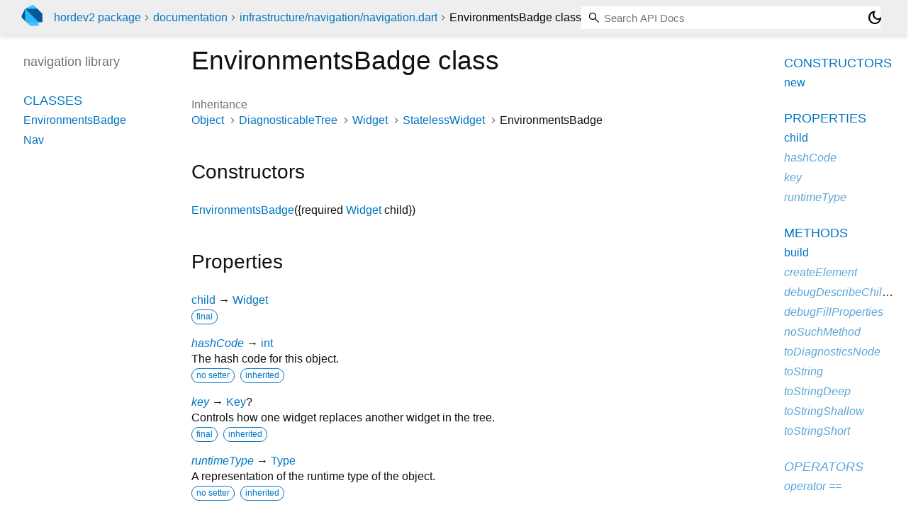

--- FILE ---
content_type: text/html; charset="utf-8"
request_url: https://pub.dev/documentation/hordev2/latest/infrastructure_navigation_navigation/EnvironmentsBadge-class.html
body_size: 3481
content:
<!DOCTYPE html>
<html lang="en"><head><script type="text/javascript" src="https://www.googletagmanager.com/gtm.js?id=GTM-MX6DBN9" async="async"></script><script type="text/javascript" src="/static/hash-a6jh3avn/js/gtm.js"></script><meta charset="utf-8"/><meta http-equiv="X-UA-Compatible" content="IE=edge"/><meta name="viewport" content="width=device-width, height=device-height, initial-scale=1, user-scalable=no"/><meta name="generator" content="made with love by dartdoc"/><meta name="description" content="API docs for the EnvironmentsBadge class from the navigation library, for the Dart programming language."/><title>EnvironmentsBadge class - navigation library - Dart API</title><link rel="canonical" href="https://pub.dev/documentation/hordev2/latest/infrastructure_navigation_navigation/EnvironmentsBadge-class.html"/><link rel="preconnect" href="https://fonts.gstatic.com"/><link rel="stylesheet" href="https://fonts.googleapis.com/css2?family=Roboto+Mono:ital,wght@0,300;0,400;0,500;0,700;1,400&amp;display=swap"/><link rel="stylesheet" href="https://fonts.googleapis.com/css2?family=Material+Symbols+Outlined:opsz,wght,FILL,GRAD@24,400,0,0"/><link rel="stylesheet" href="/static/hash-a6jh3avn/css/dartdoc.css"/><link rel="icon" href="/favicon.ico?hash=nk4nss8c7444fg0chird9erqef2vkhb8"/></head><body class="light-theme" data-base-href="../" data-using-base-href="false"><noscript><iframe src="https://www.googletagmanager.com/ns.html?id=GTM-MX6DBN9" height="0" width="0" style="display:none;visibility:hidden"></iframe></noscript><script src="/static/hash-a6jh3avn/js/dark-init.js"></script><div id="overlay-under-drawer"></div><header id="title"><span id="sidenav-left-toggle" class="material-symbols-outlined" role="button" tabindex="0">menu</span><a class="hidden-xs" href="/"><img src="/static/hash-a6jh3avn/img/dart-logo.svg" alt="" width="30" height="30" role="presentation" aria-label="Go to the landing page of pub.dev" style="height: 30px; margin-right: 1em;"/></a><ol class="breadcrumbs gt-separated dark hidden-xs"><li><a href="/packages/hordev2">hordev2 package</a></li><li><a href="../index.html">documentation</a></li><li><a href="../infrastructure_navigation_navigation/">infrastructure&#47;navigation&#47;navigation.dart</a></li><li class="self-crumb">EnvironmentsBadge class</li></ol><div class="self-name">EnvironmentsBadge class</div><form class="search navbar-right" role="search"><input id="search-box" class="form-control typeahead" type="text" placeholder="Loading search..." autocomplete="off"/></form><button id="theme-button" class="toggle" aria-label="Light and dark mode toggle" title="Toggle between light and dark mode"><span id="dark-theme-button" class="material-symbols-outlined" aria-hidden="true">dark_mode</span><span id="light-theme-button" class="material-symbols-outlined" aria-hidden="true">light_mode</span></button></header><main><div id="dartdoc-main-content" class="main-content" data-above-sidebar="infrastructure_navigation_navigation/infrastructure_navigation_navigation-library-sidebar.html" data-below-sidebar="infrastructure_navigation_navigation/EnvironmentsBadge-class-sidebar.html">
    <div>
<h1><span class="kind-class">EnvironmentsBadge</span> class 
 
</h1></div>

    


    <div>
      <dl class="dl-horizontal">
        
  <dt>Inheritance</dt>
  <dd>
    <ul class="gt-separated dark clazz-relationships">
      <li><a href="https://api.flutter.dev/flutter/dart-core/Object-class.html">Object</a></li>
        <li><a href="https://api.flutter.dev/flutter/foundation/DiagnosticableTree-class.html">DiagnosticableTree</a></li>
        <li><a href="https://api.flutter.dev/flutter/widgets/Widget-class.html">Widget</a></li>
        <li><a href="https://api.flutter.dev/flutter/widgets/StatelessWidget-class.html">StatelessWidget</a></li>
      <li>EnvironmentsBadge</li>
    </ul>
  </dd>

        
        


        
        


      </dl>
    </div>

    
  <div class="summary offset-anchor" id="constructors">
    <h2>Constructors</h2>
    <dl class="constructor-summary-list">
        <dt id="EnvironmentsBadge.new" class="callable">
          <span class="name"><a href="../infrastructure_navigation_navigation/EnvironmentsBadge/EnvironmentsBadge.html">EnvironmentsBadge</a></span><span class="signature">({<span class="parameter" id="-param-child"><span>required</span> <span class="type-annotation"><a href="https://api.flutter.dev/flutter/widgets/Widget-class.html">Widget</a></span> <span class="parameter-name">child</span></span>})</span>
        </dt>
        <dd>
          
        </dd>
    </dl>
  </div>
    
  <div class="summary offset-anchor" id="instance-properties">
    <h2>Properties</h2>
    <dl class="properties">
        <dt id="child" class="property">
  <span class="name"><a href="../infrastructure_navigation_navigation/EnvironmentsBadge/child.html">child</a></span>
  <span class="signature">→ <a href="https://api.flutter.dev/flutter/widgets/Widget-class.html">Widget</a></span>
  

</dt>
<dd>
  
  <div class="features"><span class="feature">final</span></div>

</dd>

        <dt id="hashCode" class="property inherited">
  <span class="name"><a href="https://api.flutter.dev/flutter/widgets/Widget/hashCode.html">hashCode</a></span>
  <span class="signature">→ <a href="https://api.flutter.dev/flutter/dart-core/int-class.html">int</a></span>
  

</dt>
<dd class="inherited">
  The hash code for this object.
  <div class="features"><span class="feature">no setter</span><span class="feature">inherited</span></div>

</dd>

        <dt id="key" class="property inherited">
  <span class="name"><a href="https://api.flutter.dev/flutter/widgets/Widget/key.html">key</a></span>
  <span class="signature">→ <a href="https://api.flutter.dev/flutter/foundation/Key-class.html">Key</a>?</span>
  

</dt>
<dd class="inherited">
  Controls how one widget replaces another widget in the tree.
  <div class="features"><span class="feature">final</span><span class="feature">inherited</span></div>

</dd>

        <dt id="runtimeType" class="property inherited">
  <span class="name"><a href="https://api.flutter.dev/flutter/dart-core/Object/runtimeType.html">runtimeType</a></span>
  <span class="signature">→ <a href="https://api.flutter.dev/flutter/dart-core/Type-class.html">Type</a></span>
  

</dt>
<dd class="inherited">
  A representation of the runtime type of the object.
  <div class="features"><span class="feature">no setter</span><span class="feature">inherited</span></div>

</dd>

    </dl>
  </div>

    
  <div class="summary offset-anchor" id="instance-methods">
    <h2>Methods</h2>
    <dl class="callables">
        <dt id="build" class="callable">
  <span class="name"><a href="../infrastructure_navigation_navigation/EnvironmentsBadge/build.html">build</a></span><span class="signature">(<wbr><span class="parameter" id="build-param-context"><span class="type-annotation"><a href="https://api.flutter.dev/flutter/widgets/BuildContext-class.html">BuildContext</a></span> <span class="parameter-name">context</span></span>)
    <span class="returntype parameter">→ <a href="https://api.flutter.dev/flutter/widgets/Widget-class.html">Widget</a></span>
  </span>
  

</dt>
<dd>
  Describes the part of the user interface represented by this widget.
  <div class="features"><span class="feature">override</span></div>

</dd>

        <dt id="createElement" class="callable inherited">
  <span class="name"><a href="https://api.flutter.dev/flutter/widgets/StatelessWidget/createElement.html">createElement</a></span><span class="signature">(<wbr>)
    <span class="returntype parameter">→ <a href="https://api.flutter.dev/flutter/widgets/StatelessElement-class.html">StatelessElement</a></span>
  </span>
  

</dt>
<dd class="inherited">
  Creates a <a href="https://api.flutter.dev/flutter/widgets/StatelessElement-class.html" rel="ugc">StatelessElement</a> to manage this widget's location in the tree.
  <div class="features"><span class="feature">inherited</span></div>

</dd>

        <dt id="debugDescribeChildren" class="callable inherited">
  <span class="name"><a href="https://api.flutter.dev/flutter/foundation/DiagnosticableTree/debugDescribeChildren.html">debugDescribeChildren</a></span><span class="signature">(<wbr>)
    <span class="returntype parameter">→ <a href="https://api.flutter.dev/flutter/dart-core/List-class.html">List</a><span class="signature">&lt;<wbr><span class="type-parameter"><a href="https://api.flutter.dev/flutter/foundation/DiagnosticsNode-class.html">DiagnosticsNode</a></span>&gt;</span></span>
  </span>
  

</dt>
<dd class="inherited">
  Returns a list of <a href="https://api.flutter.dev/flutter/foundation/DiagnosticsNode-class.html" rel="ugc">DiagnosticsNode</a> objects describing this node's
children.
  <div class="features"><span class="feature">inherited</span></div>

</dd>

        <dt id="debugFillProperties" class="callable inherited">
  <span class="name"><a href="https://api.flutter.dev/flutter/widgets/Widget/debugFillProperties.html">debugFillProperties</a></span><span class="signature">(<wbr><span class="parameter" id="debugFillProperties-param-properties"><span class="type-annotation"><a href="https://api.flutter.dev/flutter/foundation/DiagnosticPropertiesBuilder-class.html">DiagnosticPropertiesBuilder</a></span> <span class="parameter-name">properties</span></span>)
    <span class="returntype parameter">→ void</span>
  </span>
  

</dt>
<dd class="inherited">
  Add additional properties associated with the node.
  <div class="features"><span class="feature">inherited</span></div>

</dd>

        <dt id="noSuchMethod" class="callable inherited">
  <span class="name"><a href="https://api.flutter.dev/flutter/dart-core/Object/noSuchMethod.html">noSuchMethod</a></span><span class="signature">(<wbr><span class="parameter" id="noSuchMethod-param-invocation"><span class="type-annotation"><a href="https://api.flutter.dev/flutter/dart-core/Invocation-class.html">Invocation</a></span> <span class="parameter-name">invocation</span></span>)
    <span class="returntype parameter">→ dynamic</span>
  </span>
  

</dt>
<dd class="inherited">
  Invoked when a nonexistent method or property is accessed.
  <div class="features"><span class="feature">inherited</span></div>

</dd>

        <dt id="toDiagnosticsNode" class="callable inherited">
  <span class="name"><a href="https://api.flutter.dev/flutter/foundation/DiagnosticableTree/toDiagnosticsNode.html">toDiagnosticsNode</a></span><span class="signature">(<wbr>{<span class="parameter" id="toDiagnosticsNode-param-name"><span class="type-annotation"><a href="https://api.flutter.dev/flutter/dart-core/String-class.html">String</a>?</span> <span class="parameter-name">name</span>, </span><span class="parameter" id="toDiagnosticsNode-param-style"><span class="type-annotation"><a href="https://api.flutter.dev/flutter/foundation/DiagnosticsTreeStyle.html">DiagnosticsTreeStyle</a>?</span> <span class="parameter-name">style</span></span>})
    <span class="returntype parameter">→ <a href="https://api.flutter.dev/flutter/foundation/DiagnosticsNode-class.html">DiagnosticsNode</a></span>
  </span>
  

</dt>
<dd class="inherited">
  Returns a debug representation of the object that is used by debugging
tools and by <a href="https://api.flutter.dev/flutter/foundation/DiagnosticsNode/toStringDeep.html" rel="ugc">DiagnosticsNode.toStringDeep</a>.
  <div class="features"><span class="feature">inherited</span></div>

</dd>

        <dt id="toString" class="callable inherited">
  <span class="name"><a href="https://api.flutter.dev/flutter/foundation/Diagnosticable/toString.html">toString</a></span><span class="signature">(<wbr>{<span class="parameter" id="toString-param-minLevel"><span class="type-annotation"><a href="https://api.flutter.dev/flutter/foundation/DiagnosticLevel.html">DiagnosticLevel</a></span> <span class="parameter-name">minLevel</span> = <span class="default-value">DiagnosticLevel.info</span></span>})
    <span class="returntype parameter">→ <a href="https://api.flutter.dev/flutter/dart-core/String-class.html">String</a></span>
  </span>
  

</dt>
<dd class="inherited">
  A string representation of this object.
  <div class="features"><span class="feature">inherited</span></div>

</dd>

        <dt id="toStringDeep" class="callable inherited">
  <span class="name"><a href="https://api.flutter.dev/flutter/foundation/DiagnosticableTree/toStringDeep.html">toStringDeep</a></span><span class="signature">(<wbr>{<span class="parameter" id="toStringDeep-param-prefixLineOne"><span class="type-annotation"><a href="https://api.flutter.dev/flutter/dart-core/String-class.html">String</a></span> <span class="parameter-name">prefixLineOne</span> = <span class="default-value">''</span>, </span><span class="parameter" id="toStringDeep-param-prefixOtherLines"><span class="type-annotation"><a href="https://api.flutter.dev/flutter/dart-core/String-class.html">String</a>?</span> <span class="parameter-name">prefixOtherLines</span>, </span><span class="parameter" id="toStringDeep-param-minLevel"><span class="type-annotation"><a href="https://api.flutter.dev/flutter/foundation/DiagnosticLevel.html">DiagnosticLevel</a></span> <span class="parameter-name">minLevel</span> = <span class="default-value">DiagnosticLevel.debug</span>, </span><span class="parameter" id="toStringDeep-param-wrapWidth"><span class="type-annotation"><a href="https://api.flutter.dev/flutter/dart-core/int-class.html">int</a></span> <span class="parameter-name">wrapWidth</span> = <span class="default-value">65</span></span>})
    <span class="returntype parameter">→ <a href="https://api.flutter.dev/flutter/dart-core/String-class.html">String</a></span>
  </span>
  

</dt>
<dd class="inherited">
  Returns a string representation of this node and its descendants.
  <div class="features"><span class="feature">inherited</span></div>

</dd>

        <dt id="toStringShallow" class="callable inherited">
  <span class="name"><a href="https://api.flutter.dev/flutter/foundation/DiagnosticableTree/toStringShallow.html">toStringShallow</a></span><span class="signature">(<wbr>{<span class="parameter" id="toStringShallow-param-joiner"><span class="type-annotation"><a href="https://api.flutter.dev/flutter/dart-core/String-class.html">String</a></span> <span class="parameter-name">joiner</span> = <span class="default-value">', '</span>, </span><span class="parameter" id="toStringShallow-param-minLevel"><span class="type-annotation"><a href="https://api.flutter.dev/flutter/foundation/DiagnosticLevel.html">DiagnosticLevel</a></span> <span class="parameter-name">minLevel</span> = <span class="default-value">DiagnosticLevel.debug</span></span>})
    <span class="returntype parameter">→ <a href="https://api.flutter.dev/flutter/dart-core/String-class.html">String</a></span>
  </span>
  

</dt>
<dd class="inherited">
  Returns a one-line detailed description of the object.
  <div class="features"><span class="feature">inherited</span></div>

</dd>

        <dt id="toStringShort" class="callable inherited">
  <span class="name"><a href="https://api.flutter.dev/flutter/widgets/Widget/toStringShort.html">toStringShort</a></span><span class="signature">(<wbr>)
    <span class="returntype parameter">→ <a href="https://api.flutter.dev/flutter/dart-core/String-class.html">String</a></span>
  </span>
  

</dt>
<dd class="inherited">
  A short, textual description of this widget.
  <div class="features"><span class="feature">inherited</span></div>

</dd>

    </dl>
  </div>
    
  <div class="summary offset-anchor inherited" id="operators">
    <h2>Operators</h2>
    <dl class="callables">
        <dt id="operator ==" class="callable inherited">
  <span class="name"><a href="https://api.flutter.dev/flutter/widgets/Widget/operator_equals.html">operator ==</a></span><span class="signature">(<wbr><span class="parameter" id="==-param-other"><span class="type-annotation"><a href="https://api.flutter.dev/flutter/dart-core/Object-class.html">Object</a></span> <span class="parameter-name">other</span></span>)
    <span class="returntype parameter">→ <a href="https://api.flutter.dev/flutter/dart-core/bool-class.html">bool</a></span>
  </span>
  

</dt>
<dd class="inherited">
  The equality operator.
  <div class="features"><span class="feature">inherited</span></div>

</dd>

    </dl>
  </div>
    
    
    

  </div><div id="dartdoc-sidebar-left" class="sidebar sidebar-offcanvas-left"><header id="header-search-sidebar" class="hidden-l"><form class="search-sidebar" role="search"><input id="search-sidebar" class="form-control typeahead" type="text" placeholder="Loading search..." autocomplete="off"/></form></header><ol id="sidebar-nav" class="breadcrumbs gt-separated dark hidden-l"><li><a href="/packages/hordev2">hordev2 package</a></li><li><a href="../index.html">documentation</a></li><li><a href="../infrastructure_navigation_navigation/">infrastructure&#47;navigation&#47;navigation</a></li><li class="self-crumb">EnvironmentsBadge class</li></ol>
    <!-- The search input and breadcrumbs below are only responsively visible at low resolutions. -->



    <h5>navigation library</h5>
    <div id="dartdoc-sidebar-left-content"></div>
  </div><div id="dartdoc-sidebar-right" class="sidebar sidebar-offcanvas-right">
  </div></main><footer><span class="no-break">hordev2 1.0.0+2</span></footer><script src="/static/hash-a6jh3avn/dartdoc/resources/highlight.pack.js"></script><script src="/static/hash-a6jh3avn/dartdoc/resources/docs.dart.js"></script></body></html>

--- FILE ---
content_type: text/html; charset="utf-8"
request_url: https://pub.dev/documentation/hordev2/latest/infrastructure_navigation_navigation/infrastructure_navigation_navigation-library-sidebar.html
body_size: -1156
content:
<ol>
      <li class="section-title"><a href="infrastructure_navigation_navigation/#classes">Classes</a></li>
        <li><a href="infrastructure_navigation_navigation/EnvironmentsBadge-class.html">EnvironmentsBadge</a></li>
        <li><a href="infrastructure_navigation_navigation/Nav-class.html">Nav</a></li>









</ol>


--- FILE ---
content_type: text/html; charset="utf-8"
request_url: https://pub.dev/documentation/hordev2/latest/infrastructure_navigation_navigation/EnvironmentsBadge-class-sidebar.html
body_size: -733
content:
<ol>

      <li class="section-title"><a href="infrastructure_navigation_navigation/EnvironmentsBadge-class.html#constructors">Constructors</a></li>
        <li><a href="infrastructure_navigation_navigation/EnvironmentsBadge/EnvironmentsBadge.html">new</a></li>


    
        <li class="section-title">
          <a href="infrastructure_navigation_navigation/EnvironmentsBadge-class.html#instance-properties">Properties</a>
        </li>
          
<li>
  <a href="infrastructure_navigation_navigation/EnvironmentsBadge/child.html">child</a>
</li>
          
<li class="inherited">
  <a href="https://api.flutter.dev/flutter/widgets/Widget/hashCode.html">hashCode</a>
</li>
          
<li class="inherited">
  <a href="https://api.flutter.dev/flutter/widgets/Widget/key.html">key</a>
</li>
          
<li class="inherited">
  <a href="https://api.flutter.dev/flutter/dart-core/Object/runtimeType.html">runtimeType</a>
</li>

        <li class="section-title"><a href="infrastructure_navigation_navigation/EnvironmentsBadge-class.html#instance-methods">Methods</a></li>
          
<li>
  <a href="infrastructure_navigation_navigation/EnvironmentsBadge/build.html">build</a>
</li>
          
<li class="inherited">
  <a href="https://api.flutter.dev/flutter/widgets/StatelessWidget/createElement.html">createElement</a>
</li>
          
<li class="inherited">
  <a href="https://api.flutter.dev/flutter/foundation/DiagnosticableTree/debugDescribeChildren.html">debugDescribeChildren</a>
</li>
          
<li class="inherited">
  <a href="https://api.flutter.dev/flutter/widgets/Widget/debugFillProperties.html">debugFillProperties</a>
</li>
          
<li class="inherited">
  <a href="https://api.flutter.dev/flutter/dart-core/Object/noSuchMethod.html">noSuchMethod</a>
</li>
          
<li class="inherited">
  <a href="https://api.flutter.dev/flutter/foundation/DiagnosticableTree/toDiagnosticsNode.html">toDiagnosticsNode</a>
</li>
          
<li class="inherited">
  <a href="https://api.flutter.dev/flutter/foundation/Diagnosticable/toString.html">toString</a>
</li>
          
<li class="inherited">
  <a href="https://api.flutter.dev/flutter/foundation/DiagnosticableTree/toStringDeep.html">toStringDeep</a>
</li>
          
<li class="inherited">
  <a href="https://api.flutter.dev/flutter/foundation/DiagnosticableTree/toStringShallow.html">toStringShallow</a>
</li>
          
<li class="inherited">
  <a href="https://api.flutter.dev/flutter/widgets/Widget/toStringShort.html">toStringShort</a>
</li>

        <li class="section-title inherited"><a href="infrastructure_navigation_navigation/EnvironmentsBadge-class.html#operators">Operators</a></li>
          
<li class="inherited">
  <a href="https://api.flutter.dev/flutter/widgets/Widget/operator_equals.html">operator ==</a>
</li>

    

    


</ol>
